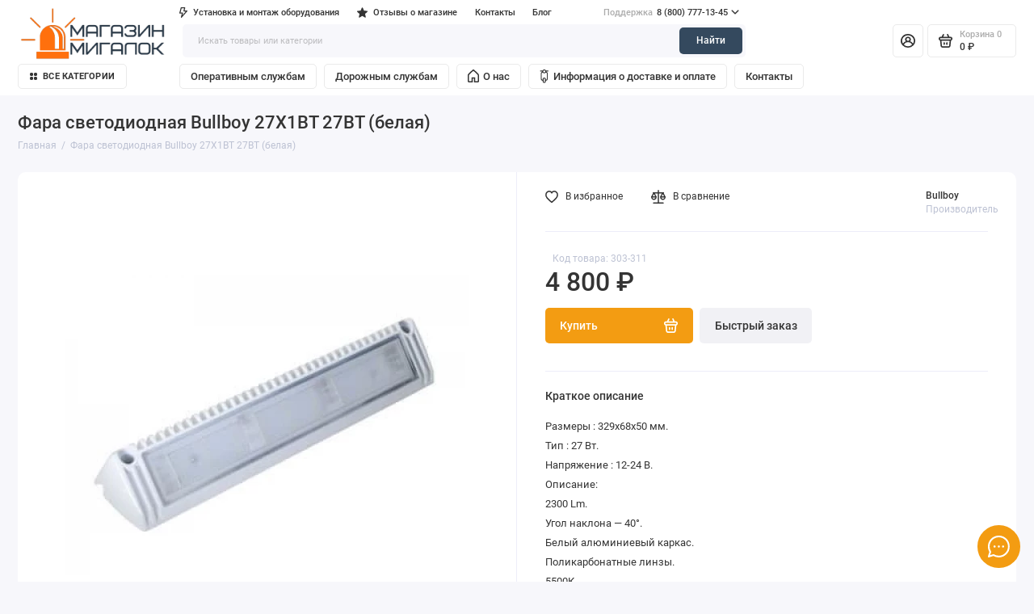

--- FILE ---
content_type: text/html; charset=utf-8
request_url: https://magazin-migalok.ru/catalog/fary-rabochego-sveta/fara-svetodiodnaya-bullboy-27h1vt-27vt-belaya-303-311
body_size: 20723
content:
<!doctype html>
<html dir="ltr" lang="ru">
  <head>
    <meta charset="utf-8">
	<meta name="viewport" content="width=device-width, initial-scale=1, maximum-scale=5, shrink-to-fit=no">
	<meta name="format-detection" content="telephone=no">
    <base href="https://magazin-migalok.ru/">
    <title>Фара светодиодная Bullboy 27Х1ВТ 27ВТ (белая) - купить в Москве по низкой цене</title>
    <meta name="theme-color" content="#34495e">
    <meta http-equiv="X-UA-Compatible" content="IE=Edge">
 
 
 
 
 
	<link rel="icon" type="image/png" href="https://magazin-migalok.ru/image/catalog/favicon2.png" sizes="32x32">
 
	<link rel="icon" type="image/png" href="https://magazin-migalok.ru/image/catalog/favicon1.png" sizes="16x16">
 
 
	<link rel="apple-touch-icon" sizes="180x180" href="https://magazin-migalok.ru/image/catalog/favicon3.png">
 
 
	<meta property="og:title" content="Фара светодиодная Bullboy 27Х1ВТ 27ВТ (белая) - купить в Москве по низкой цене ">
	<meta property="og:type" content="website">
	<meta property="og:url" content="https://magazin-migalok.ru/catalog/fary-rabochego-sveta/fara-svetodiodnaya-bullboy-27h1vt-27vt-belaya-303-311">
 
	<meta property="og:image" content="https://magazin-migalok.ru/image/cachewebp/catalog/products/i/pd/pm/92c1320ee35dd4e6f7ea30d3e8005261-500x500.webp">
 
	<meta property="og:site_name" content="Магазин Мигалок">
 
	<link rel="preload" href="catalog/view/theme/prostore/fonts/Roboto-Regular.woff2" as="font" type="font/woff2" crossorigin>
	<link rel="preload" href="catalog/view/theme/prostore/fonts/Roboto-Medium.woff2" as="font" type="font/woff2" crossorigin>
	<link rel="preload" href="catalog/view/theme/prostore/fonts/Roboto-Bold.woff2" as="font" type="font/woff2" crossorigin>
 
 
	<link rel="stylesheet" href="catalog/view/theme/prostore/css/fontawesome/svg-with-js.min.css?v1.2.0">
	<link rel="stylesheet" href="catalog/view/theme/prostore/css/bootstrap/3.3.5/bootstrap.min.css?v1.2.0">
	<link rel="stylesheet" href="catalog/view/theme/prostore/css/app.min.css?v1.2.0">
 
<style>
:root {
--theme-primary-color: #f39c12;--theme-secondary-color: #34495e;
--base-font-family: "Roboto", Arial, Helvetica, sans-serif;
}
@media (max-width: 767px) {:root {font-size: 9px; --theme-size: 9px; }}
body {font: 400 1.6rem/1.5 "Roboto", Arial, Helvetica, sans-serif;}
input:not([class]),textarea:not([class]),select:not([class]),select.form-control,.ui-input, .ui-range__input, .ui-textarea,.form-control:not(select),.ui-select,.ui-select select,.personal__order-table-info{
font-family: "Roboto", Arial, Helvetica, sans-serif;}
@media (min-width: 768px) {.personal__order-table {font-family: "Roboto", Arial, Helvetica, sans-serif;}}
@media (max-width: 767px) {.personal__order-table {font-family: "Roboto", Arial, Helvetica, sans-serif;}}
 
/* f39c12 34495e    */
@media (max-width: 1199px) {.products__item {height: auto!important;}.products__item-discount,.products__item-action {position: relative;opacity: 1;visibility: visible;transform: translate(0, 0);}}
	
.ui-btn.js-btn-preview {display: none;} 
.header__logo img, .header__logo svg {
    display: block;
    max-height: 100px;
    max-width: 180px;
  	padding-bottom: 20px;
  	padding-top: 5px;
}
.products__item-status {
    display: none;
    margin: 0 1.5rem 1rem 0;
    font-size: 1.5rem;
    line-height: 1.2;
    font-weight: 400;
    float: left;
    position: relative;
    padding: 0 0 0 1.3rem;
}
.sku__availability {
    display: none;
    font-size: 1.4rem;
    line-height: 2.6rem;
    font-weight: 500;
    letter-spacing: 0.01em;
    padding: 0 0 0 1.3rem;
    color: #343434;
    margin: 0 0 0.7rem;
    float: left;
    position: relative;
    background: transparent;
}
.ui-check__input:checked ~ .ui-check__option {
    box-shadow: 0 0 0 2px #34495e;
    color: #343434;
}
.ui-display {
    display: -ms-flexbox;
    display: none;
    -ms-flex-align: center;
    align-items: center;
    margin: 0 0 2rem;
}
.ui-wysiwyg p {
    margin: 0 0 1rem;
}
.ui-wysiwyg ul:not([class]) > li {
    padding: 0 0 0 4rem;
    margin: 0 0 0 0rem;
    position: relative;
}
a:not([class]), .ui-link, .article__body a:not([class]), .contacts__data-address a, .contacts__data-address .details__txt-readmore + a, .contacts__data-address .details__comments-item-readmore + a, .contacts__shops-item-title a, .contacts__shops-item-title .details__txt-readmore + a, .contacts__shops-item-title .details__comments-item-readmore + a, .contacts__info-item-address a, .contacts__info-item-address .details__txt-readmore + a, .contacts__info-item-address .details__comments-item-readmore + a, .details__comments-item-answer-body a, .details__comments-item-answer-body .details__txt-readmore + a, .details__comments-item-answer-body .details__comments-item-readmore + a, .details__comments-item-readmore + .ui-link, .details__comments-item-readmore + .reviews__item-details-btn, .reviews__item-body .details__comments-item-readmore + a, .details__comments-item-readmore + .reviews__item-link, .reviews__answer-body .details__comments-item-readmore + a, .seo__desc .details__comments-item-readmore + a, .details__comments-item-readmore + .seo__readmore-link, .details__txt .details__comments-item-readmore + a, .details__txt-readmore + .ui-link, .details__txt-readmore + .reviews__item-details-btn, .reviews__item-body .details__txt-readmore + a, .details__txt-readmore + .reviews__item-link, .reviews__answer-body .details__txt-readmore + a, .seo__desc .details__txt-readmore + a, .details__txt-readmore + .seo__readmore-link, .details__txt .details__txt-readmore + a, .details__txt a, .seo__readmore-link, .seo__desc a, .reviews__answer-body a, .reviews__item-link, .reviews__item-body a, .reviews__item-details-btn, .ui-wysiwyg a:not([class]), .ui-check__btn-text a:hover {
    text-decoration: none;
    transition: opacity 0.25s, color 0.25s;
    color: #ff700d;
}
.products__item-buttons {
    position: absolute;
    top: 1.5rem;
    right: 1.5rem;
    z-index: 100;
    display: -ms-flexbox;
    display: flex;
    -ms-flex-align: center;
    align-items: center;
    will-change: transform;
    display: none;
}
.header__action {
    border-color: rgba(52, 52, 52, 0.1);
    display: none;
}
.cart__delivery {
    background: #FFFFFF;
    border-radius: 5px;
    padding: 0 2rem;
    margin: 0 0 1rem;
    display: -ms-flexbox;
    display: none;
    -ms-flex-direction: column;
    flex-direction: column;
    -ms-flex-pack: center;
    justify-content: center;
    -ms-flex-order: 3;
    order: 3;
} 
	
</style>

 
		<link href="https://magazin-migalok.ru/catalog/fary-rabochego-sveta/fara-svetodiodnaya-bullboy-27h1vt-27vt-belaya-303-311" rel="canonical">
	 

 
    <!--<script src="catalog/view/javascript/prostore/plugins.min.js?v1.2.0"></script>-->
	<script src="catalog/view/javascript/prostore/plugins/jquery.min.js?v1.2.0"></script>
	<script src="catalog/view/javascript/prostore/plugins/jquery.fancybox.min.js?v1.2.0"></script>
	<script src="catalog/view/javascript/prostore/plugins/swiper.min.js?v1.2.0"></script>
	<script src="catalog/view/javascript/prostore/plugins/readmore.min.js?v1.2.0"></script>
	<script src="catalog/view/javascript/prostore/plugins/jquery.countdown.min.js?v1.2.0"></script>
	<script src="catalog/view/javascript/prostore/plugins/css-vars-ponyfill.min.js?v1.2.0"></script>
	<script src="catalog/view/javascript/prostore/plugins/sticky-kit.min.js?v1.2.0"></script>
	<script src="catalog/view/javascript/prostore/plugins/priority-nav.min.js?v1.2.0"></script>
	<script src="catalog/view/javascript/prostore/plugins/matchMedia.min.js?v1.2.0"></script>
	
	<script defer src="catalog/view/javascript/prostore/fontawesome/js/all.min.js?v1.2.0"></script> 
	<script src="catalog/view/javascript/prostore/bootstrap/3.3.5/bootstrap.min.js?v1.2.0"></script>
	<script src="catalog/view/javascript/prostore/app.min.js?v1.2.0"></script>
 
 

 


 
<!-- Google tag (gtag.js) -->
<script async src="https://www.googletagmanager.com/gtag/js?id=G-FNE0MPDGJH"></script>
<script>
  window.dataLayer = window.dataLayer || [];
  function gtag(){dataLayer.push(arguments);}
  gtag('js', new Date());

  gtag('config', 'G-FNE0MPDGJH');
</script> 
 
 
 

 


           
          <!-- Yandex.Metrica counters -->
                    <script type="text/javascript">
            window.dataLayer = window.dataLayer || [];
          </script>
          <script type="text/javascript">
            (function(m,e,t,r,i,k,a){m[i]=m[i]||function(){(m[i].a=m[i].a||[]).push(arguments)};
            m[i].l=1*new Date();k=e.createElement(t),a=e.getElementsByTagName(t)[0],k.async=1,k.src=r,a.parentNode.insertBefore(k,a)})
            (window, document, "script", "https://mc.yandex.ru/metrika/tag.js", "ym");

                        ym(95080320, "init", {
              clickmap:true,
              trackLinks:true,
              accurateTrackBounce:true,
              webvisor:true,
              ecommerce:"dataLayer",
              params: { __ym: {"ymCmsPlugin": { "cms": "opencart", "cmsVersion":"3.0", "pluginVersion":"1.1.8"}}}
            });
                      </script>
          <noscript>
            <div>
                            <img src="https://mc.yandex.ru/watch/95080320" style="position:absolute; left:-9999px;" alt="" />
                          </div>
          </noscript>
                    <!-- /Yandex.Metrica counters -->
                  
</head>
  <body class="is-page-default is-page-sticky page-homepage bootstrap-3 is-page-header-fixed is-header-v7  is-chat-right-widget">
  <!-- Google Tag Manager (noscript) -->
<noscript><iframe src="https://www.googletagmanager.com/ns.html?id=GTM-PQM7SQ8B"
height="0" width="0" style="display:none;visibility:hidden"></iframe></noscript>
<!-- End Google Tag Manager (noscript) -->
    <div class="app app--v7 is-footer-v4" id="app">
		<!-- Header V7 :: Start-->
		<header class="header header--v7">
			<div class="container-fluid">
				<div class="header__mobile header__mobile-fixed">
										<div class="header__nav">
						<button class="header__nav-btn js-nav-trigger" aria-label="Меню">
							<svg class="icon-toggle"><use xlink:href="catalog/view/theme/prostore/sprites/sprite.svg#icon-toggle"></use>
							</svg>
						</button>
						<div class="header__nav-offcanvas">
							<div class="header__nav-head">
								<button class="header__nav-close js-nav-trigger">
									<svg class="icon-close"><use xlink:href="catalog/view/theme/prostore/sprites/sprite.svg#icon-close"></use>
									</svg>
								</button>
								<span class="header__nav-title">Меню</span>
							</div>
							<div class="header__nav-body">
								<div class="header__nav-group header__nav-group--acc_action_cart">
																		<div class="header__nav-acc">
										<a class="header__nav-acc-btn" href="#signin" data-fancybox>
											<svg class="icon-acc"><use xlink:href="catalog/view/theme/prostore/sprites/sprite.svg#icon-acc"></use>
											</svg>
										</a>
									</div>
																		<div class="header__nav-action">
										<a class="header__nav-action-btn" href="https://magazin-migalok.ru/compare-products">
											<svg class="icon-compare"><use xlink:href="catalog/view/theme/prostore/sprites/sprite.svg#icon-compare"></use>
											</svg>
											<mark class="header__nav-action-counter js-compare-total"></mark>
										</a>
										<span class="header__nav-action-line"></span>
										<a class="header__nav-action-btn" href="https://magazin-migalok.ru/wishlist">
											<svg class="icon-favorites"><use xlink:href="catalog/view/theme/prostore/sprites/sprite.svg#icon-favorites"></use>
											</svg>
											<mark class="header__nav-action-counter js-wishlist-total"></mark>
										</a>
									</div>
									<div class="header__nav-cart">
										<a class="header__nav-cart-btn" href="https://magazin-migalok.ru/cart">
											<svg class="icon-cart"><use xlink:href="catalog/view/theme/prostore/sprites/sprite.svg#icon-cart"></use>
											</svg>
											<span class="header__nav-cart-total js-cart-total"><mark><span class="cart-total-text">Корзина</span> <span class="cart-total-counter">0</span></mark><span class="cart-total-text">0 ₽</span> </span>
										</a>
									</div>
								</div>
								<ul class="header__catalog-menu"></ul>
																<div class="header__nav-support">
									<strong class="header__nav-support-title">Поддержка</strong>
									<ul class="header__nav-support-phones">
																				<li>
											<a class="header__nav-support-link" href="tel:88007771345">8 (800) 777-13-45 <svg class="icon-call"><use xlink:href="catalog/view/theme/prostore/sprites/sprite.svg#icon-call"></use>
												</svg>
											</a>
										</li>
																			</ul>
									<p class="header__nav-support-worktime">Будни, с 9.00 до 18.00</p>
								</div>
																																<div class="header__nav-social">
									<strong class="header__nav-social-title">Поддержка в мессенджере</strong>
									<ul class="header__nav-social-menu">
																				<li>
											<a class="header__nav-social-link" href="mailto:info@magazin-migalok.ru">
												<svg class="icon-social-email"><use xlink:href="catalog/view/theme/prostore/sprites/sprite.svg#icon-social-email"></use>
												</svg>
											</a>
										</li>
																			</ul>
								</div>
																								<div class="header__nav-group header__nav-group--currency_language"></div>
							</div>
						</div>
					</div>
										
					<a class="header__logo" href="https://magazin-migalok.ru">
												<img src="https://magazin-migalok.ru/image/catalog/logotip-magazin-migalok.png" title="Магазин Мигалок" alt="Магазин Мигалок">
											</a>
					
																									<div class="header__call">
								<button class="header__call-btn js-call-trigger" aria-label="Поддержка">
									<svg class="icon-call"><use xlink:href="catalog/view/theme/prostore/sprites/sprite.svg#icon-call"></use>
									</svg>
								</button>
								<div class="header__call-offcanvas">
									<div class="header__call-offcanvas-in">
										<ul class="header__call-menu">
																						<li>
												<a class="header__call-link" href="tel:88007771345">8 (800) 777-13-45 <svg class="icon-call"><use xlink:href="catalog/view/theme/prostore/sprites/sprite.svg#icon-call"></use>
													</svg>
												</a>
											</li>
																																	<li>
												<button class="header__call-link js-call-trigger">Закрыть</button>
											</li>
										</ul>
									</div>
								</div>
							</div>
																									<div class="header__catalog">
							<div class="header__catalog-offcanvas">
								<div class="header__catalog-head">
									<button class="header__catalog-close js-catalog-trigger">
										<svg class="icon-close"><use xlink:href="catalog/view/theme/prostore/sprites/sprite.svg#icon-close"></use>
										</svg>
									</button>
									<span class="header__catalog-title">Каталог </span>
								</div>
								<div class="header__catalog-body">
									<ul class="header__catalog-menu"></ul>
								</div>
							</div>
						</div>
												<div class="header__search">
							<div class="header__search-offcanvas">
								<div class="header__search-head">
									<button class="header__search-close js-search-trigger">
										<svg class="icon-close"><use xlink:href="catalog/view/theme/prostore/sprites/sprite.svg#icon-close"></use>
										</svg>
									</button>
									<span class="header__search-title">Поиск</span>
								</div>
								<div class="header__search-body">
									<div class="header__search-control">
										<input class="header__search-input js-search-input" type="search" name="search" value="" placeholder="Искать товары или категории">

										<button type="button" class="header__search-append js-search-btn">
											<svg class="icon-search"><use xlink:href="catalog/view/theme/prostore/sprites/sprite.svg#icon-search"></use>
											</svg>
										</button>
									</div>
									<div class="header__search-autocomplete"></div>
								</div>
							</div>
						</div>
									</div>
				
				<div class="header__desktop">
	<div class="header__row header__row--01">
		<div class="header__group header__group--info_call">
						<div class="header__info">
				<ul class="header__info-menu">
				   

					   
						    <li><a class="header__info-link" href="https://magazin-migalok.ru/ustanovka-oborudovaniya" >
                   <svg width="10" height="13" viewBox="0 0 10 13" fill="none" xmlns="http://www.w3.org/2000/svg">
<path d="M9.9488 4.28956C9.90205 4.17825 9.82613 4.08272 9.72965 4.01381C9.63316 3.94489 9.51997 3.90534 9.4029 3.89964H6.52905L7.32594 0.819225C7.35132 0.722832 7.3549 0.621676 7.3364 0.523618C7.3179 0.42556 7.27782 0.33324 7.21927 0.253833C7.16082 0.175188 7.08575 0.111455 6.99982 0.0675206C6.91389 0.0235867 6.81939 0.000619696 6.72357 0.000381139H2.33122C2.18956 -0.0046445 2.05043 0.0401534 1.93649 0.127479C1.82255 0.214804 1.74052 0.339511 1.70375 0.481289L0.0221054 6.98005C-0.00327471 7.07644 -0.00685369 7.1776 0.0116467 7.27565C0.0301471 7.37371 0.0702284 7.46603 0.128776 7.54544C0.187876 7.62496 0.263951 7.68922 0.351042 7.73319C0.438133 7.77716 0.533873 7.79965 0.630759 7.79889H3.0591L1.92336 12.1791C1.88615 12.3203 1.89608 12.4704 1.95154 12.6051C2.007 12.7398 2.10474 12.8511 2.22892 12.921C2.3531 12.991 2.49645 13.0154 2.63574 12.9905C2.77503 12.9655 2.9021 12.8925 2.99635 12.7834L9.83585 4.98493C9.91729 4.89257 9.97127 4.77783 9.9913 4.65449C10.0113 4.53114 9.99658 4.40443 9.9488 4.28956V4.28956ZM3.8058 9.93048L4.4772 7.33098C4.50258 7.23459 4.50616 7.13343 4.48766 7.03537C4.46915 6.93732 4.42907 6.845 4.37052 6.76559C4.31207 6.68694 4.237 6.62321 4.15107 6.57928C4.06515 6.53534 3.97064 6.51238 3.87482 6.51214H1.4653L2.80811 1.30013H5.90157L5.10467 4.38054C5.07909 4.47871 5.0761 4.58173 5.09595 4.68131C5.11581 4.78089 5.15794 4.87425 5.21897 4.9539C5.28001 5.03355 5.35823 5.09725 5.44736 5.13988C5.53649 5.18252 5.63403 5.2029 5.73215 5.19939H7.97225L3.8058 9.93048Z" fill="currentColor"/>
</svg>

                Установка и монтаж оборудования
        </a>
    </li>
    <li><a class="header__info-link" href="https://magazin-migalok.ru/store-reviews" >
                   <svg width="14" height="14" viewBox="0 0 14 14" fill="none" xmlns="http://www.w3.org/2000/svg">
<g clip-path="url(#clip0_360:1062)">
<path d="M13.9634 5.36979C13.8712 5.08631 13.6198 4.8856 13.3235 4.8588L9.28208 4.49189L7.68491 0.752571C7.56698 0.477847 7.29867 0.300537 7.00002 0.300537C6.70137 0.300537 6.43295 0.477847 6.31577 0.752571L4.71859 4.49189L0.676564 4.8588C0.380264 4.88614 0.129359 5.08684 0.0366454 5.36979C-0.0555345 5.65327 0.0295957 5.96421 0.25369 6.16074L3.30866 8.83951L2.4079 12.8068C2.342 13.0985 2.45522 13.4001 2.69726 13.5751C2.82736 13.6696 2.98021 13.7168 3.13359 13.7168C3.2654 13.7168 3.39731 13.6818 3.51513 13.6113L7.00002 11.5276L10.4843 13.6113C10.7399 13.764 11.0613 13.75 11.3028 13.5751C11.5448 13.4001 11.658 13.0985 11.5921 12.8068L10.6914 8.83951L13.7463 6.16074C13.9703 5.96421 14.0556 5.65391 13.9634 5.36979Z" fill="#343434"/>
</g>
<defs>
<clipPath id="clip0_360:1062">
<rect width="14" height="14" fill="white"/>
</clipPath>
</defs>
</svg>

                Отзывы о магазине
        </a>
    </li>
    <li><a class="header__info-link" href="https://magazin-migalok.ru/contact-us" >
                Контакты
        </a>
    </li>
    <li><a class="header__info-link" href="https://magazin-migalok.ru/shopblog" >
                Блог
        </a>
    </li>

					                    
 
				   
				</ul>
			</div>
									<div class="header__call">
				<button class="header__call-btn">
					<mark>Поддержка</mark> 8 (800) 777-13-45 <svg class="icon-arrow-down"><use xlink:href="catalog/view/theme/prostore/sprites/sprite.svg#icon-arrow-down"></use>
					</svg>
				</button>
				<div class="header__call-offcanvas">
					<ul class="header__call-menu">
												<li>
							<a class="header__call-link" href="tel:88007771345"> 8 (800) 777-13-45</a>
						</li>
																	</ul>
					<div class="fancybox-is-hidden popup" id="callback"><span class="popup__title">Заказать обратный звонок</span>
<div class="popup__form">
	<form class="data-callback">
		<div class="ui-field">
			<label class="ui-label required">Ваше имя:</label>
			<input class="ui-input" type="text" value="" name="name">
		</div>
		<div class="ui-field">
			<label class="ui-label required">Ваш телефон:</label>
			<input class="ui-input" type="tel" value="" name="phone">
		</div>
		<div class="ui-field">
			<label class="ui-label">Комментарий: </label>
			<textarea class="ui-textarea" name="comment" cols="30" rows="10"></textarea>
		</div>
		
		
		<button type="button" class="ui-btn ui-btn--60 ui-btn--primary ui-btn--fullwidth contact-send">Отправить</button>
		
		 
	</form>
</div>
</div>
				</div>
			</div>
					</div>
			</div>
	<div class="header__row header__row--02 header-fixed" data-fixed-height="80">
		<a class="header__logo" href="https://magazin-migalok.ru">
						<img src="https://magazin-migalok.ru/image/catalog/logotip-magazin-migalok.png" title="Магазин Мигалок" alt="Магазин Мигалок">
					</a>
				<div class="header__catalog--clone"></div>
				<div class="header__search">
			<div class="header__search-control">
				<input class="header__search-input js-search-input" type="search" name="search" value="" placeholder="Искать товары или категории">

				<button type="button" class="header__search-btn js-search-btn">Найти</button>
			</div>
			<div class="header__search-autocomplete"></div>
		</div>
		<div class="header__group header__group--acc_action_cart">
			<div class="header__acc">
								<a class="header__acc-btn" href="#signin" data-fancybox aria-label="Личный кабинет">
					<svg class="icon-acc"><use xlink:href="catalog/view/theme/prostore/sprites/sprite.svg#icon-acc"></use>
					</svg>
				</a>
							</div>
			<div class="header__action">
				<a class="header__action-btn" href="https://magazin-migalok.ru/compare-products" aria-label="Сравнение">
					<svg class="icon-compare"><use xlink:href="catalog/view/theme/prostore/sprites/sprite.svg#icon-compare"></use>
					</svg>
					<mark class="header__action-counter js-compare-total"></mark>
				</a>
				<span class="header__action-line"></span>
				<a class="header__action-btn" href="https://magazin-migalok.ru/wishlist" aria-label="Избранное">
					<svg class="icon-favorites"><use xlink:href="catalog/view/theme/prostore/sprites/sprite.svg#icon-favorites"></use>
					</svg>
					<mark class="header__action-counter js-wishlist-total"></mark>
				</a>
			</div>
			<div class="header__cart" id="cart">
	<a class="header__cart-btn js-cart-call" href="https://magazin-migalok.ru/cart">
		<svg class="icon-cart"><use xlink:href="catalog/view/theme/prostore/sprites/sprite.svg#icon-cart"></use>
		</svg>
		<span class="header__cart-total js-cart-total">
			<span id="cart-total">
				<mark><span class="cart-total-text">Корзина</span> <span class="cart-total-counter">0</span></mark><span class="cart-total-text">0 ₽</span>
			</span>
		</span>
	</a>
	<div class="header__cart-overlay"></div>
	<div class="header__cart-load">
	<div class="header__cart-offcanvas">
		<div class="header__cart-scrollbar ">
			<button class="header__cart-close">
				<svg class="icon-close-cart"><use xlink:href="catalog/view/theme/prostore/sprites/sprite.svg#icon-close-cart"></use>
				</svg>
			</button>
			<div class="header__cart-head">
				<span class="header__cart-title">Корзина</span>
							</div>
			<div class="header__cart-body">
												Ваша корзина пуста!
							</div>
		</div>
					</div>
	</div>
</div>
		</div>
	</div>
	<div class="header__row header__row--03">
		<!-- MAIN NAV  -->
				<!-- MAIN NAV Vertical  -->
		<div class="header__catalog header__catalog--fullwidth">
			<button class="header__catalog-btn" >
				<svg class="icon-catalog"><use xlink:href="catalog/view/theme/prostore/sprites/sprite.svg#icon-catalog"></use>
				</svg> Все категории 			</button>
			<div class="header__catalog-offcanvas">
				<div class="header__catalog-aside">
					<ul class="header__catalog-menu">
												 
							 
	 
    	 <li>
		 <a class="header__catalog-link" href="https://magazin-migalok.ru/catalog/probleskovye-mayachki" data-catalog-target="drop_category_190">
						 <span class="header__catalog-link-text">Проблесковые маячки</span>
			 <span class="header__catalog-link-arrow">
				 <svg class="icon-arrow-right"><use xlink:href="catalog/view/theme/prostore/sprites/sprite.svg#icon-arrow-right"></use>
				 </svg>
			 </span>
		 </a>
		 <div class="header__catalog-dropdown" data-catalog-dropdown="drop_category_190">
			 <ul class="header__catalog-menu">
				 				 				 <li>
					 <a class="header__catalog-link" href="https://magazin-migalok.ru/index.php?route=product/category&amp;path=190_221">
						 <span class="header__catalog-link-text">Галогеновые Маяки</span>
					 </a>
				 </li>
				 				 				 				 <li>
					 <a class="header__catalog-link" href="https://magazin-migalok.ru/index.php?route=product/category&amp;path=190_222">
						 <span class="header__catalog-link-text">Маяк светодоидный</span>
					 </a>
				 </li>
				 				 			 </ul>
		 </div>
	 </li>									
     
 
	 
    		<li>
			<a class="header__catalog-link" href="https://magazin-migalok.ru/catalog/migalki-sgu" data-catalog-target>
								<span class="header__catalog-link-text">Мигалки спецсигналы СГУ</span>
			</a>
		</li>
     
 
	 
    		<li>
			<a class="header__catalog-link" href="https://magazin-migalok.ru/catalog/svetovye-paneli" data-catalog-target>
								<span class="header__catalog-link-text">Световые панели</span>
			</a>
		</li>
     
 
	 
    		<li>
			<a class="header__catalog-link" href="https://magazin-migalok.ru/catalog/strob-vspyshki" data-catalog-target>
								<span class="header__catalog-link-text">Строб-вспышки</span>
			</a>
		</li>
     
 
	 
    		<li>
			<a class="header__catalog-link" href="https://magazin-migalok.ru/catalog/signaly-zadnego-hoda" data-catalog-target>
								<span class="header__catalog-link-text">Сигналы заднего хода</span>
			</a>
		</li>
     
 
	 
    		<li>
			<a class="header__catalog-link" href="https://magazin-migalok.ru/catalog/sherif-balki" data-catalog-target>
								<span class="header__catalog-link-text">Шериф-балки</span>
			</a>
		</li>
     
 
	 
    		<li>
			<a class="header__catalog-link" href="https://magazin-migalok.ru/catalog/signalnye-ustanovki" data-catalog-target>
								<span class="header__catalog-link-text">Подкапотное СГУ</span>
			</a>
		</li>
     

																													</ul>
				</div>
				<div class="header__catalog-main">
																															</div>                                       
			</div>                             
		</div>
		<!-- MAIN NAV Vertical  -->
				<!-- MAIN NAV Horizontal  -->
		<div class="header__tags">
			<ul class="header__tags-menu">
			   

				   
					<li>
	<a class="header__tags-btn" >
									Оперативным службам
			</a>
	<div class="header__tags-offcanvas">
		<ul class="header__tags-submenu">
			 
			<li>
				<a class="header__tags-link" href="https://magazin-migalok.ru/catalog/probleskovye-mayachki" >
					<span class="header__tags-link-text">Проблесковые маячки</span>
				</a>
			</li>
			 
			<li>
				<a class="header__tags-link" href="https://magazin-migalok.ru/catalog/svetovye-paneli" >
					<span class="header__tags-link-text">Световые панели</span>
				</a>
			</li>
			 
			<li>
				<a class="header__tags-link" href="https://magazin-migalok.ru/catalog/migalki-sgu" >
					<span class="header__tags-link-text">Мигалки спецсигналы СГУ</span>
				</a>
			</li>
			 
			<li>
				<a class="header__tags-link" href="https://magazin-migalok.ru/index.php?route=product/category&amp;path=223" >
					<span class="header__tags-link-text">Световозвращающая плёнка</span>
				</a>
			</li>
			 
			<li>
				<a class="header__tags-link" href="https://magazin-migalok.ru/catalog/signalnye-ustanovki" >
					<span class="header__tags-link-text">Подкапотное СГУ</span>
				</a>
			</li>
					</ul>
	</div>
</li>

				  
			   

				   
					<li>
	<a class="header__tags-btn" >
									Дорожным службам
			</a>
	<div class="header__tags-offcanvas">
		<ul class="header__tags-submenu">
			 
			<li>
				<a class="header__tags-link" href="https://magazin-migalok.ru/catalog/strob-vspyshki" >
					<span class="header__tags-link-text">Строб-вспышки</span>
				</a>
			</li>
			 
			<li>
				<a class="header__tags-link" href="https://magazin-migalok.ru/catalog/probleskovye-mayachki" >
					<span class="header__tags-link-text">Проблесковые маячки</span>
				</a>
			</li>
			 
			<li>
				<a class="header__tags-link" href="https://magazin-migalok.ru/catalog/sherif-balki" >
					<span class="header__tags-link-text">Шериф-балки</span>
				</a>
			</li>
			 
			<li>
				<a class="header__tags-link" href="https://magazin-migalok.ru/catalog/svetovye-paneli" >
					<span class="header__tags-link-text">Световые панели</span>
				</a>
			</li>
			 
			<li>
				<a class="header__tags-link" href="https://magazin-migalok.ru/catalog/signaly-zadnego-hoda" >
					<span class="header__tags-link-text">Сигналы заднего хода</span>
				</a>
			</li>
					</ul>
	</div>
</li>

				  
			   

				   
					<li>
	<a class="header__tags-btn" href="https://magazin-migalok.ru/about_us">
									<svg width="14" height="16" viewBox="0 0 14 16" fill="none" xmlns="http://www.w3.org/2000/svg">
<path d="M13.1753 5.25144L8.10157 0.438118C7.48623 -0.145608 6.51476 -0.14647 5.8985 0.438118L0.82469 5.25144C0.348069 5.70357 0 6.51714 0 7.18213V14.4021C0 15.2845 0.699747 16 1.55568 16H6.23465V11.2323H7.78194V16H12.4418C13.3015 16 14 15.2863 14 14.4021V7.18213C14 6.51699 13.653 5.70447 13.1753 5.25144ZM12.4419 14.4H9.33755V9.63234H4.67911V14.4C2.59675 14.4006 1.55557 14.4013 1.55557 14.4021V7.18213C1.55557 6.96489 1.72131 6.57744 1.87932 6.42755L6.95313 1.61427C6.97322 1.59522 7.02692 1.59526 7.04694 1.61427L12.1207 6.42755C12.2795 6.57815 12.4445 6.9644 12.4445 7.18213C12.4442 11.9941 12.4434 14.4 12.4419 14.4Z" fill="currentColor"/>
</svg>

							О нас
			</a>
	<div class="header__tags-offcanvas">
		<ul class="header__tags-submenu">
			 
			<li>
				<a class="header__tags-link" href="https://magazin-migalok.ru/our-banking-details" >
					<span class="header__tags-link-text">Наши реквизиты</span>
				</a>
			</li>
			 
			<li>
				<a class="header__tags-link" href="https://magazin-migalok.ru/cooperation" >
					<span class="header__tags-link-text">Сотрудничество</span>
				</a>
			</li>
			 
			<li>
				<a class="header__tags-link" href="https://magazin-migalok.ru/contact-us" >
					<span class="header__tags-link-text">Контакты</span>
				</a>
			</li>
			 
			<li>
				<a class="header__tags-link" href="https://magazin-migalok.ru/shopblog" >
					<span class="header__tags-link-text">Блог</span>
				</a>
			</li>
					</ul>
	</div>
</li>

				  
			   

				   
					<li>
	<a class="header__tags-btn" href="https://magazin-migalok.ru/delivery-information">
								<svg width="12" height="19" viewBox="0 0 12 19" fill="none" xmlns="http://www.w3.org/2000/svg">
<path d="M10.8461 1.47201H8.11491C7.67639 0.600052 6.77371 0 5.73295 0C4.69218 0 3.7895 0.600052 3.35099 1.47201H0.619805C0.277545 1.47201 0 1.74949 0 2.09175C0 2.43407 0.277545 2.71155 0.619805 2.71155H3.06911C3.0715 2.85051 3.0846 2.98684 3.10755 3.11991C1.91968 3.36077 1.02264 4.41307 1.02264 5.67105V12.9534C1.02264 14.3732 2.1653 15.5303 3.57924 15.5553V16.5791C3.57924 17.7068 4.49678 18.6243 5.62452 18.6243H5.84143C6.96917 18.6243 7.88665 17.7068 7.88665 16.5791V15.5553C9.30059 15.5303 10.4433 14.3731 10.4433 12.9534V5.67099C10.4433 4.41301 9.54628 3.36071 8.3584 3.11984C8.38135 2.98678 8.39446 2.85045 8.39684 2.71149H10.8461C11.1884 2.71149 11.466 2.43401 11.466 2.09169C11.4659 1.74943 11.1883 1.47201 10.8461 1.47201ZM5.73295 1.23955C6.51899 1.23955 7.15842 1.87898 7.15842 2.66502C7.15842 3.45107 6.51899 4.0905 5.73295 4.0905C4.9469 4.0905 4.30747 3.45107 4.30747 2.66502C4.30747 1.87898 4.9469 1.23955 5.73295 1.23955ZM6.6471 16.579C6.6471 17.0233 6.28565 17.3848 5.84137 17.3848H5.62446C5.18018 17.3848 4.81873 17.0233 4.81873 16.579V13.2942C4.81873 12.8499 5.18018 12.4885 5.62446 12.4885H5.84137C6.28565 12.4885 6.6471 12.8499 6.6471 13.2942V16.579ZM7.84012 4.30741C8.59199 4.30741 9.20364 4.91906 9.20364 5.67093V12.9533C9.20364 13.6895 8.61701 14.2909 7.88659 14.3156V13.2942C7.88659 12.1665 6.96911 11.2489 5.84137 11.2489H5.62446C4.49672 11.2489 3.57918 12.1665 3.57918 13.2942V14.3156C2.84888 14.291 2.26219 13.6896 2.26219 12.9533V5.67099C2.26219 4.91912 2.87384 4.30747 3.62565 4.30747H3.63643C4.12474 4.92941 4.88275 5.33011 5.73295 5.33011C6.58314 5.33011 7.34109 4.92941 7.82946 4.30747H7.84012V4.30741Z" fill="currentColor"/>
</svg>

					Информация о доставке и оплате
	</a>
</li>
<li>
	<a class="header__tags-btn" href="https://magazin-migalok.ru/contact-us">
							Контакты
	</a>
</li>

				  
			  			</ul>
		</div>
		<!-- MAIN NAV Horizontal  -->
		
		<!-- MAIN NAV  -->
	</div>
</div>
				
								<div class="header__sticky">
										<a class="header__sticky-btn" href="https://magazin-migalok.ru">
						<span class="header__sticky-icon">
							<svg class="icon-nav-home"><use xlink:href="catalog/view/theme/prostore/sprites/sprite.svg#icon-catalog-home"></use>
							</svg>
						</span>
						<span class="header__sticky-text">Главная</span>
					</a>
															<a class="header__sticky-btn js-catalog-trigger" href="#">
						<span class="header__sticky-icon">
							<svg class="icon-nav-catalog"><use xlink:href="catalog/view/theme/prostore/sprites/sprite.svg#icon-nav-catalog"></use>
							</svg>
						</span>
						<span class="header__sticky-text">Каталог</span>
					</a>
															<a class="header__sticky-btn js-search-trigger" href="#">
						<span class="header__sticky-icon">
							<svg class="icon-nav-search"><use xlink:href="catalog/view/theme/prostore/sprites/sprite.svg#icon-nav-search"></use>
							</svg>
						</span>
						<span class="header__sticky-text">Поиск</span>
					</a>
															<a class="header__sticky-btn js-cart-trigger" href="https://magazin-migalok.ru/cart">
						<span class="header__sticky-icon">
							<svg class="icon-nav-cart"><use xlink:href="catalog/view/theme/prostore/sprites/sprite.svg#icon-nav-cart"></use>
							</svg>
						</span>
						<span class="header__sticky-text">Корзина</span>
						<span class="header__sticky-counter js-cart-total"><mark><span class="cart-total-text">Корзина</span> <span class="cart-total-counter">0</span></mark><span class="cart-total-text">0 ₽</span></span>
					</a>
																														<a class="header__sticky-btn" href="#signin" data-fancybox>
						<span class="header__sticky-icon">
							<svg class="icon-nav-acc"><use xlink:href="catalog/view/theme/prostore/sprites/sprite.svg#icon-nav-acc"></use>
							</svg>
						</span>
						<span class="header__sticky-text">Войти</span>
					</a>
														</div>
							</div>

				  
						<!-- Chat :: Start-->
			<div class="chat chat--right js-chat">
																<button class="chat__toggle js-chat-toggle" aria-label="Написать в чат">
					<svg class="icon-chat"><use xlink:href="catalog/view/theme/prostore/sprites/sprite.svg#icon-chat"></use>
					</svg>
					<svg class="icon-chat-close"><use xlink:href="catalog/view/theme/prostore/sprites/sprite.svg#icon-chat-close"></use>
					</svg>
				</button>
				<div class="chat__offcanvas js-chat-offcanvas">
					<ul class="chat__menu">
												<li>
							<a class="chat__link" href="mailto:info@magazin-migalok.ru" target="_blank" rel="nofollow">
								<span class="chat__link-icon">
									<svg class="icon-chat-whatsapp"><use xlink:href="catalog/view/theme/prostore/sprites/sprite.svg#icon-chat-email"></use>
									</svg>
								</span>
								<span class="chat__link-text">Email</span>
							</a>
						</li>
											</ul>
				</div>
			</div><!-- Chat :: End-->
			 
			
									<a href="#" class="scroll-to-top scroll-to-top--left js-stt" aria-label="Наверх">
				<svg class="icon-arrow-toggle"><use xlink:href="catalog/view/theme/prostore/sprites/sprite.svg#icon-arrow-toggle"></use></svg>
			</a>
						
		<!-- Google Tag Manager -->
<script>(function(w,d,s,l,i){w[l]=w[l]||[];w[l].push({'gtm.start':
new Date().getTime(),event:'gtm.js'});var f=d.getElementsByTagName(s)[0],
j=d.createElement(s),dl=l!='dataLayer'?'&l='+l:'';j.async=true;j.src=
'https://www.googletagmanager.com/gtm.js?id='+i+dl;f.parentNode.insertBefore(j,f);
})(window,document,'script','dataLayer','GTM-PQM7SQ8B');</script>
<!-- End Google Tag Manager -->
		</header><!-- Header V7 :: End-->
		<!-- Popups :: Start-->
		<!--noindex-->
		<div class="fancybox-is-hidden popup" id="signin">
			<span class="popup__title">Авторизация</span>
			<div class="popup__form">
				<form action="https://magazin-migalok.ru/login" enctype="multipart/form-data" id="loginform" method="post">
					<label class="ui-label">Электронная почта</label>
					<input class="ui-input" type="email" name="email" placeholder="Электронная почта" required>
					<label class="ui-label">Пароль</label>
					<input class="ui-input" type="password" name="password" placeholder="Пароль" required>
					<div class="popup__link">
						<a class="ui-link ui-link--blue ui-link--underline" href="https://magazin-migalok.ru/forgot-password">Забыли пароль?</a>
					</div>
					<div class="row">
						<div class="col-6">
							<button class="ui-btn ui-btn--60 ui-btn--primary ui-btn--fullwidth" form="loginform" type="submit">Войти</button>
						</div>
						<div class="col-6">
							<a class="ui-btn ui-btn--60 ui-btn--grey ui-btn--fullwidth" href="https://magazin-migalok.ru/create-account">Регистрация</a>
						</div>
					</div>
				</form>
			</div>
		</div>
		
		<!--/noindex-->
		<!-- Popups :: End-->  <!-- Main :: Start-->
<main class="main">
	<!-- Breadcrumbs :: Start-->
	<div class="breadcrumbs">
	  <div class="container-fluid">
		<h1 class="breadcrumbs__title">Фара светодиодная Bullboy 27Х1ВТ 27ВТ (белая)</h1>
		<small class="breadcrumbs__counter"></small>
		<ul class="breadcrumbs__menu">
					 
			<li><a class="breadcrumbs__link" href="https://magazin-migalok.ru"><span>Главная</span></a>
						</li>
								 
			<li>Фара светодиодная Bullboy 27Х1ВТ 27ВТ (белая)</li>
							</ul>
	  </div>
	</div>
	<!-- Breadcrumbs :: End-->
	<div class="container-fluid">
		<div class="row">
		
		<div class="col-xl-12">
			<!-- Sku :: Start-->
			<div class="sku">
								<div class="sku__compact js-sku-compact">
					<div class="container-fluid">
						<div class="sku__compact-wrapper">
							<div class="sku__compact-item">
								<div class="sku__compact-item-image">
									<img src="https://magazin-migalok.ru/image/cachewebp/catalog/products/i/pd/pm/92c1320ee35dd4e6f7ea30d3e8005261-100x100.webp" alt="Фара светодиодная Bullboy 27Х1ВТ 27ВТ (белая)" width="100" height="100" loading="lazy">
								</div>
								<div class="sku__compact-item-desc">
									<span class="sku__compact-item-title">Фара светодиодная Bullboy 27Х1ВТ 27ВТ (белая)</span>
									<span class="sku__compact-item-rating">0 <svg class="icon-star"><use xlink:href="catalog/view/theme/prostore/sprites/sprite.svg#icon-star"></use>
										</svg>
									</span>
																		<span class="sku__compact-item-price">
																				<span data-value='4800.0000' class='autocalc-product-price'>4 800 ₽</span>
																			</span>
																	</div>
								<div class="sku__compact-item-action">
									<div class="ui-add-to-cart ">
																				<button type="button" id="button-cart-additional" data-add-to-cart="Перейти в корзину" class="ui-btn ui-btn--primary" >
											<span>Купить</span>
											<svg class="icon-cart"><use xlink:href="catalog/view/theme/prostore/sprites/sprite.svg#icon-cart"></use></svg>
										</button>
																		</div>	
								</div>
							</div>
							<div class="sku__compact-control">
								<ul class="sku__compact-control-menu">
																		<li>
										<button class="sku__compact-control-btn" data-accordion-btn="description">Описание</button>
									</li>
																																				<li>
										<button class="sku__compact-control-btn" data-accordion-btn="reviews">Отзывы <span class="sku__compact-control-counter">0</span>
										</button>
									</li>
																																			</ul>
							</div>
						</div>
					</div>
				</div>
								<div class="sku__view js-sku-view">
					<div class="sku__view-head">
						<button class="sku__view-back" data-fancybox-close>
							<svg class="icon-arrow-back"><use xlink:href="catalog/view/theme/prostore/sprites/sprite.svg#icon-arrow-back"></use>
							</svg>
						</button>
						<span class="sku__view-title">Фара светодиодная Bullboy 27Х1ВТ 27ВТ (белая)</span>
					</div>
					<div class="sku__view-body">
						<div class="row">
							<div class="col-xl-6">
								<div class="sku__sticky">
									<div class="">
										<div class="sku__vertical-one">
											<div class="swiper-container swiper-vertical-slides js-swiper-vertical-slides" >
												<div class="swiper-wrapper">
																										<div class="swiper-slide">
														<a class="sku__slide" href="https://magazin-migalok.ru/image/cachewebp/catalog/products/i/pd/pm/92c1320ee35dd4e6f7ea30d3e8005261-1000x1000.webp" data-fancybox="sku">
															<img src="https://magazin-migalok.ru/image/cachewebp/catalog/products/i/pd/pm/92c1320ee35dd4e6f7ea30d3e8005261-500x500.webp" alt="Фара светодиодная Bullboy 27Х1ВТ 27ВТ (белая)" width="500" height="500" loading="lazy" >
														</a>
													</div>
																																						</div>
											</div>
											<div class="sku__badges">
												 
												 
												 
												 
												 
																							</div>
																																</div>
																			</div>
																	</div>
							</div>
							<div class="col-xl-6">
								<div class="sku__desc" id="product">
									<div class="sku__group order-1 order-xl-2">
										<span class="sku__availability sku__availability--true">На складе</span>
																				<span class="sku__id">Код товара: 303-311</span>
																														<div class="sku__brand">
											<a class="sku__brand-link" href="https://magazin-migalok.ru/bullboy">Bullboy</a>
											<span class="sku__brand-text">Производитель</span>
										</div>
																															<p class="sku__price ">
																								
                              <span data-value='4800.0000' class='autocalc-product-price'>4 800 ₽</span>
                          
																							</p>
																															<div class="sku__action">
											<div class="row">
												<div class="col-md-auto">
													<div class="ui-add-to-cart ">
																													<button type="button" id="button-cart" data-add-to-cart="Перейти в корзину" class="ui-btn ui-btn--primary" >
																<span>Купить</span>
																<svg class="icon-cart"><use xlink:href="catalog/view/theme/prostore/sprites/sprite.svg#icon-cart"></use></svg>
															</button>
															
														<div class="ui-number">
															<button class="ui-number__decrease">
																<svg class="icon-decrease"><use xlink:href="catalog/view/theme/prostore/sprites/sprite.svg#icon-decrease"></use>
																</svg>
															</button>
															<button class="ui-number__increase">
																<svg class="icon-increase"><use xlink:href="catalog/view/theme/prostore/sprites/sprite.svg#icon-increase"></use>
																</svg>
															</button>
															<input class="ui-number__input" type="number" name="prod_id_quantity[502]" min="0" max="9999" value="1">
															<input type="hidden" name="product_id" value="502">
														</div>
													</div>
												</div>
																								<div class="col-md-auto">
													<a class="ui-btn js-button-fast-cart ui-btn--grey" href="#popup-buy-click" data-for="502" data-typefrom="" data-fancybox>Быстрый заказ</a>
												</div>
																																			</div>
										</div>
									</div>
									<div class="sku__group order-3 order-xl-1">
										<ul class="sku__addto">
											<li>
												<button type="button" class="sku__addto-btn " title="В закладки" data-action="wishlist" data-for="502">
													<span class="sku__addto-btn-icon">
													  <svg class="icon-favorites">
														  <use xlink:href="catalog/view/theme/prostore/sprites/sprite.svg#icon-favorites"></use>
													  </svg>
													</span>
													<span class="sku__addto-btn-text">В избранное <small><br></small>
													</span>
												</button>
											</li>
											<li>
												<button type="button" class="sku__addto-btn " title="В сравнение" data-action="compare" data-for="502">
													<span class="sku__addto-btn-icon">
													  <svg class="icon-compare">
														  <use xlink:href="catalog/view/theme/prostore/sprites/sprite.svg#icon-compare"></use>
													  </svg>
													</span>
													<span class="sku__addto-btn-text">В сравнение <small><br></small>
													</span>					  
												</button>
											</li>
										</ul>
									</div>
																																																						<div class="sku__group order-7 order-xl-7">
										<div class="sku__details">
											<strong class="sku__delivery-title">Краткое описание</strong>
											<div class="sku__details-shortdescription"><p>Размеры : 329x68x50 мм.</p><p>Тип : 27 Вт.</p><p>Напряжение : 12-24 В.</p><p>Описание:</p><p>2300 Lm.</p><p>Угол наклона — 40°.</p><p>Белый алюминиевый каркас.</p><p>Поликарбонатные линзы.</p><p>5500К.</p><p>Класс защиты IP67.</p><p>Кабель 40 см.</p><p>Рабочая температура: — 40°С — + 50°С.</p></div>
										</div>
									</div>
																																			</div>
							</div>
						</div>
					</div>
					
					<!-- Popups :: Start-->

					
															<!-- Popups :: End-->
				</div>
			</div><!-- Sku :: End-->
			
			
			
			<!-- Details :: Start-->
			<div class="details" data-accordion>

										
				<div class="details__wrapper">
				
												
						<div class="details__accordion " data-accordion-content="description">
							<div class="details__accordion-toggle " data-accordion-btn="description">
								<span class="details__accordion-title">Описание</span>
								<span class="details__accordion-arrow">
									<svg class="icon-arrow-toggle"><use xlink:href="catalog/view/theme/prostore/sprites/sprite.svg#icon-arrow-toggle"></use>
									</svg>
								</span>
							</div>
							<div class="details__accordion-collapse" data-accordion-collapse style="display: none;">
														<!-- Txt :: Start-->
								<div class="details__txt">
									<div class="details__txt-readmore js-readmore" data-readmore-toggle="Читать дальше" data-readless-toggle="Скрыть">
										<div class="editor"><p>Размеры : 329x68x50 мм.</p><p>Тип : 27 Вт.</p><p>Напряжение : 12-24 В.</p><p>Описание:</p><p>2300 Lm.</p><p>Угол наклона — 40°.</p><p>Белый алюминиевый каркас.</p><p>Поликарбонатные линзы.</p><p>5500К.</p><p>Класс защиты IP67.</p><p>Кабель 40 см.</p><p>Рабочая температура: — 40°С — + 50°С.</p></div>
									</div>
								</div><!-- Txt :: End-->
							</div>
						</div>					
					
																	<div class="details__accordion " data-accordion-content="reviews">
							<div class="details__accordion-toggle " data-accordion-btn="reviews">
								<span class="details__accordion-title">Отзывы <span class="details__accordion-counter">0</span>
								</span>
								<span class="details__accordion-arrow">
									<svg class="icon-arrow-toggle"><use xlink:href="catalog/view/theme/prostore/sprites/sprite.svg#icon-arrow-toggle"></use>
									</svg>
								</span>
							</div>
							<div class="details__accordion-collapse" data-accordion-collapse>
														<!-- Reviews :: Start-->
								<div class="details__comments">
									<div class="details__comments-content">
																				<div id="review">	<ul class="details__comments-list">
		<li>
			<div class="details__comments-item">
				Нет отзывов об этом товаре.
			</div>
		</li>
	</ul>
</div>
									</div>
									<div class="details__comments-sidebar">
																				<div class="details__comments-form js-toggle">
																					<button class="details__comments-form-btn js-toggle-btn">Оставить отзыв</button>
											<div class="details__comments-form-offcanvas js-toggle-offcanvas">
												<div class="details__comments-form-offcanvas-in">
													<form id="form-review">
														<span class="ui-legend"> Написать отзыв</span>
														<label class="ui-label required">Ваше имя</label>
														<input class="ui-input" type="text" name="name" value="" aria-label="Ваше имя">

														<label class="ui-label required">Ваш отзыв</label>
														<textarea class="ui-textarea" name="text" aria-label="Ваш отзыв"></textarea>
														<label class="ui-label">Плюсы товара</label>
														<textarea class="ui-textarea ui-textarea--46" name="text_plus" aria-label="Плюсы товара"></textarea>
														<label class="ui-label">Минусы товара</label>
														<textarea class="ui-textarea ui-textarea--46" name="text_minus" aria-label="Минусы товара"></textarea>
														
														<label class="ui-label required">Рейтинг</label>
														<div class="ui-rating ui-rating--responsive">
																														<input class="ui-rating__input" type="radio" name="rating" value="5" id="star_5">
															<label class="ui-rating__star" for="star_5">
																<svg class="icon-star"><use xlink:href="catalog/view/theme/prostore/sprites/sprite.svg#icon-star"></use>
																</svg>
															</label>
																														<input class="ui-rating__input" type="radio" name="rating" value="4" id="star_4">
															<label class="ui-rating__star" for="star_4">
																<svg class="icon-star"><use xlink:href="catalog/view/theme/prostore/sprites/sprite.svg#icon-star"></use>
																</svg>
															</label>
																														<input class="ui-rating__input" type="radio" name="rating" value="3" id="star_3">
															<label class="ui-rating__star" for="star_3">
																<svg class="icon-star"><use xlink:href="catalog/view/theme/prostore/sprites/sprite.svg#icon-star"></use>
																</svg>
															</label>
																														<input class="ui-rating__input" type="radio" name="rating" value="2" id="star_2">
															<label class="ui-rating__star" for="star_2">
																<svg class="icon-star"><use xlink:href="catalog/view/theme/prostore/sprites/sprite.svg#icon-star"></use>
																</svg>
															</label>
																														<input class="ui-rating__input" type="radio" name="rating" value="1" id="star_1">
															<label class="ui-rating__star" for="star_1">
																<svg class="icon-star"><use xlink:href="catalog/view/theme/prostore/sprites/sprite.svg#icon-star"></use>
																</svg>
															</label>
																													</div>
														<button class="ui-btn ui-btn--primary ui-btn--fullwidth"  data-loading-text="Загрузка..." onclick="reviewAdd(); return false;">Продолжить</button>
																											</form>
												</div>
												<button class="details__comments-form-close js-toggle-btn">Закрыть</button>
											</div>
																				</div>
									</div>
								</div><!-- Reviews :: End-->
							</div>
						</div>										
										
										
				</div>
						</div><!-- Details :: End-->
							
			<!-- Products :: Start-->
			<div class="products-featured">
				<span class="h2 products-featured__title">Рекомендуемые товары</span>
								<div class="products">
					<ul class="products__list products__list--responsive products__list--grid-4">
												<li>
							<div class="products__item products__item--responsive ">
								<div class="products__item-in">
									<div class="products__item-topleft">
										<div class="products__item-badges">
																																																																												</div>
																			</div>
									<div class="products__item-buttons">
										<button type="button" class="ui-btn ui-btn--compare " title="В сравнение" data-action="compare" data-for="521">
											<svg class="icon-compare">
												<use xlink:href="catalog/view/theme/prostore/sprites/sprite.svg#icon-compare"></use>
											</svg>
										</button>
										<button type="button" class="ui-btn ui-btn--favorite " title="В закладки" data-action="wishlist" data-for="521">
											<svg class="icon-favorites">
												<use xlink:href="catalog/view/theme/prostore/sprites/sprite.svg#icon-favorites"></use>
											</svg>
										</button>
									</div>
																		<a class="products__item-image" href="https://magazin-migalok.ru/catalog/fary-rabochego-sveta/balka-svetodiodnaya-bullpro-96x5vt-480vt-303-330">
										<img src="https://magazin-migalok.ru/image/cachewebp/catalog/products/i/cb/gh/4a96087ca5712312a2a190801f85964b-260x260.webp" alt="Балка светодиодная BullPro 96X5Вт 480Вт" width="260" height="260" loading="lazy">
									</a>
																		<span class="products__item-status products__item-status--true">На складе</span>
									<span class="products__item-id">Код товара: 303-330</span>									<a class="products__item-title" href="https://magazin-migalok.ru/catalog/fary-rabochego-sveta/balka-svetodiodnaya-bullpro-96x5vt-480vt-303-330">Балка светодиодная BullPro 96X5Вт 480Вт</a>
																		<p class="products__item-price">49 500 ₽									</p>
																											<div class="products__item-action">
										<div class="ui-add-to-cart ">
											<button type="button" class="ui-btn ui-btn--primary" onclick="cart.add('521', '1');"  data-add-to-cart="Перейти <br> в корзину">Купить<svg class="icon-cart"><use xlink:href="catalog/view/theme/prostore/sprites/sprite.svg#icon-cart"></use>
												</svg>
											</button>
											<div class="ui-number">
												<button class="ui-number__decrease">
													<svg class="icon-decrease"><use xlink:href="catalog/view/theme/prostore/sprites/sprite.svg#icon-decrease"></use>
													</svg>
												</button>
												<button class="ui-number__increase">
													<svg class="icon-increase"><use xlink:href="catalog/view/theme/prostore/sprites/sprite.svg#icon-increase"></use>
													</svg>
												</button>
												<input class="ui-number__input" type="number" name="prod_id_quantity[521]" value="1" min="0" max="9999">
											</div>
											<a class="ui-btn ui-btn--view js-btn-preview" title="Быстрый просмотр" data-for="521" href="#popupprod">
												<svg class="icon-view"><use xlink:href="catalog/view/theme/prostore/sprites/sprite.svg#icon-view"></use>
												</svg>
											</a>
										</div>
									</div>
								</div>
							</div>
						</li>
												<li>
							<div class="products__item products__item--responsive ">
								<div class="products__item-in">
									<div class="products__item-topleft">
										<div class="products__item-badges">
																																																																												</div>
																			</div>
									<div class="products__item-buttons">
										<button type="button" class="ui-btn ui-btn--compare " title="В сравнение" data-action="compare" data-for="530">
											<svg class="icon-compare">
												<use xlink:href="catalog/view/theme/prostore/sprites/sprite.svg#icon-compare"></use>
											</svg>
										</button>
										<button type="button" class="ui-btn ui-btn--favorite " title="В закладки" data-action="wishlist" data-for="530">
											<svg class="icon-favorites">
												<use xlink:href="catalog/view/theme/prostore/sprites/sprite.svg#icon-favorites"></use>
											</svg>
										</button>
									</div>
																		<a class="products__item-gallery" href="https://magazin-migalok.ru/catalog/fary-rabochego-sveta/fara-svetodiodnaya-bullpro-21vt-303-339">
										<div class="products__item-image is-active">
											<img src="https://magazin-migalok.ru/image/cachewebp/catalog/products/i/kn/ml/d71f9350fcd4edda31bfa1a109aa639d-260x260.webp" alt="Фара светодиодная BullPro 21Вт" width="260" height="260" loading="lazy">
										</div>
																				<div class="products__item-image">
											<img data-src="https://magazin-migalok.ru/image/cachewebp/catalog/products/i/kn/ml/57a2bc9df87cc81e594ec8024c6d131c-260x260.webp" src="[data-uri]" alt="Фара светодиодная BullPro 21Вт" width="260" height="260" loading="lazy">
										</div>
																				<div class="products__item-pagination">
											<div class="products__item-bullet is-active"></div>
																						<div class="products__item-bullet"></div>
																					</div>
									</a>
																		<span class="products__item-status products__item-status--true">На складе</span>
									<span class="products__item-id">Код товара: 303-339</span>									<a class="products__item-title" href="https://magazin-migalok.ru/catalog/fary-rabochego-sveta/fara-svetodiodnaya-bullpro-21vt-303-339">Фара светодиодная BullPro 21Вт</a>
																		<p class="products__item-price">4 500 ₽									</p>
																											<div class="products__item-action">
										<div class="ui-add-to-cart ">
											<button type="button" class="ui-btn ui-btn--primary" onclick="cart.add('530', '1');"  data-add-to-cart="Перейти <br> в корзину">Купить<svg class="icon-cart"><use xlink:href="catalog/view/theme/prostore/sprites/sprite.svg#icon-cart"></use>
												</svg>
											</button>
											<div class="ui-number">
												<button class="ui-number__decrease">
													<svg class="icon-decrease"><use xlink:href="catalog/view/theme/prostore/sprites/sprite.svg#icon-decrease"></use>
													</svg>
												</button>
												<button class="ui-number__increase">
													<svg class="icon-increase"><use xlink:href="catalog/view/theme/prostore/sprites/sprite.svg#icon-increase"></use>
													</svg>
												</button>
												<input class="ui-number__input" type="number" name="prod_id_quantity[530]" value="1" min="0" max="9999">
											</div>
											<a class="ui-btn ui-btn--view js-btn-preview" title="Быстрый просмотр" data-for="530" href="#popupprod">
												<svg class="icon-view"><use xlink:href="catalog/view/theme/prostore/sprites/sprite.svg#icon-view"></use>
												</svg>
											</a>
										</div>
									</div>
								</div>
							</div>
						</li>
												<li>
							<div class="products__item products__item--responsive ">
								<div class="products__item-in">
									<div class="products__item-topleft">
										<div class="products__item-badges">
																																																																												</div>
																			</div>
									<div class="products__item-buttons">
										<button type="button" class="ui-btn ui-btn--compare " title="В сравнение" data-action="compare" data-for="503">
											<svg class="icon-compare">
												<use xlink:href="catalog/view/theme/prostore/sprites/sprite.svg#icon-compare"></use>
											</svg>
										</button>
										<button type="button" class="ui-btn ui-btn--favorite " title="В закладки" data-action="wishlist" data-for="503">
											<svg class="icon-favorites">
												<use xlink:href="catalog/view/theme/prostore/sprites/sprite.svg#icon-favorites"></use>
											</svg>
										</button>
									</div>
																		<a class="products__item-image" href="https://magazin-migalok.ru/catalog/fary-rabochego-sveta/fara-svetodiodnaya-bullboy-27h1vt-27vt-chernaya-303-312">
										<img src="https://magazin-migalok.ru/image/cachewebp/catalog/products/i/he/mb/5ff612d5b65ed1f09d72993a225d9929-260x260.webp" alt="Фара светодиодная Bullboy 27Х1ВТ 27ВТ (черная)" width="260" height="260" loading="lazy">
									</a>
																		<span class="products__item-status products__item-status--true">На складе</span>
									<span class="products__item-id">Код товара: 303-312</span>									<a class="products__item-title" href="https://magazin-migalok.ru/catalog/fary-rabochego-sveta/fara-svetodiodnaya-bullboy-27h1vt-27vt-chernaya-303-312">Фара светодиодная Bullboy 27Х1ВТ 27ВТ (черная)</a>
																		<p class="products__item-price">4 800 ₽									</p>
																											<div class="products__item-action">
										<div class="ui-add-to-cart ">
											<button type="button" class="ui-btn ui-btn--primary" onclick="cart.add('503', '1');"  data-add-to-cart="Перейти <br> в корзину">Купить<svg class="icon-cart"><use xlink:href="catalog/view/theme/prostore/sprites/sprite.svg#icon-cart"></use>
												</svg>
											</button>
											<div class="ui-number">
												<button class="ui-number__decrease">
													<svg class="icon-decrease"><use xlink:href="catalog/view/theme/prostore/sprites/sprite.svg#icon-decrease"></use>
													</svg>
												</button>
												<button class="ui-number__increase">
													<svg class="icon-increase"><use xlink:href="catalog/view/theme/prostore/sprites/sprite.svg#icon-increase"></use>
													</svg>
												</button>
												<input class="ui-number__input" type="number" name="prod_id_quantity[503]" value="1" min="0" max="9999">
											</div>
											<a class="ui-btn ui-btn--view js-btn-preview" title="Быстрый просмотр" data-for="503" href="#popupprod">
												<svg class="icon-view"><use xlink:href="catalog/view/theme/prostore/sprites/sprite.svg#icon-view"></use>
												</svg>
											</a>
										</div>
									</div>
								</div>
							</div>
						</li>
												<li>
							<div class="products__item products__item--responsive ">
								<div class="products__item-in">
									<div class="products__item-topleft">
										<div class="products__item-badges">
																																																																												</div>
																			</div>
									<div class="products__item-buttons">
										<button type="button" class="ui-btn ui-btn--compare " title="В сравнение" data-action="compare" data-for="533">
											<svg class="icon-compare">
												<use xlink:href="catalog/view/theme/prostore/sprites/sprite.svg#icon-compare"></use>
											</svg>
										</button>
										<button type="button" class="ui-btn ui-btn--favorite " title="В закладки" data-action="wishlist" data-for="533">
											<svg class="icon-favorites">
												<use xlink:href="catalog/view/theme/prostore/sprites/sprite.svg#icon-favorites"></use>
											</svg>
										</button>
									</div>
																		<a class="products__item-gallery" href="https://magazin-migalok.ru/catalog/fary-rabochego-sveta/fara-svetodiodnaya-bullpro-120vt-napravlennyy-svet-303-342">
										<div class="products__item-image is-active">
											<img src="https://magazin-migalok.ru/image/cachewebp/catalog/products/i/fn/bj/4822806a278be1cbff700f0fc280685c-260x260.webp" alt="Фара светодиодная BullPro 120Вт (направленный свет)" width="260" height="260" loading="lazy">
										</div>
																				<div class="products__item-image">
											<img data-src="https://magazin-migalok.ru/image/cachewebp/catalog/products/i/fn/bj/810bb3eae16afba051bb4710c4eac805-260x260.webp" src="[data-uri]" alt="Фара светодиодная BullPro 120Вт (направленный свет)" width="260" height="260" loading="lazy">
										</div>
																				<div class="products__item-pagination">
											<div class="products__item-bullet is-active"></div>
																						<div class="products__item-bullet"></div>
																					</div>
									</a>
																		<span class="products__item-status products__item-status--true">На складе</span>
									<span class="products__item-id">Код товара: 303-342</span>									<a class="products__item-title" href="https://magazin-migalok.ru/catalog/fary-rabochego-sveta/fara-svetodiodnaya-bullpro-120vt-napravlennyy-svet-303-342">Фара светодиодная BullPro 120Вт (направленный свет)</a>
																		<p class="products__item-price">27 000 ₽									</p>
																											<div class="products__item-action">
										<div class="ui-add-to-cart ">
											<button type="button" class="ui-btn ui-btn--primary" onclick="cart.add('533', '1');"  data-add-to-cart="Перейти <br> в корзину">Купить<svg class="icon-cart"><use xlink:href="catalog/view/theme/prostore/sprites/sprite.svg#icon-cart"></use>
												</svg>
											</button>
											<div class="ui-number">
												<button class="ui-number__decrease">
													<svg class="icon-decrease"><use xlink:href="catalog/view/theme/prostore/sprites/sprite.svg#icon-decrease"></use>
													</svg>
												</button>
												<button class="ui-number__increase">
													<svg class="icon-increase"><use xlink:href="catalog/view/theme/prostore/sprites/sprite.svg#icon-increase"></use>
													</svg>
												</button>
												<input class="ui-number__input" type="number" name="prod_id_quantity[533]" value="1" min="0" max="9999">
											</div>
											<a class="ui-btn ui-btn--view js-btn-preview" title="Быстрый просмотр" data-for="533" href="#popupprod">
												<svg class="icon-view"><use xlink:href="catalog/view/theme/prostore/sprites/sprite.svg#icon-view"></use>
												</svg>
											</a>
										</div>
									</div>
								</div>
							</div>
						</li>
											</ul>
				</div>
							</div>
			<!-- Products :: End-->
			
			
		</div>
		
		</div>
	</div>
	
	
	
	
	
		
</main>
<!-- Main :: End-->



          <script type="text/javascript"><!--
            dataLayer.push({
              "ecommerce": {
                "currencyCode": "RUB",
                "detail": {
                  "products": [
                    {
                      "id": "502",
                      "name" : "Фара светодиодная Bullboy 27Х1ВТ 27ВТ (белая)",
                      "price": 4800,
                      "brand": "Bullboy",
                      "category": ""
                    }
                  ]
                }
              }
            });
          //--></script>
        

<!--autocalc_price_option_v4-->
<script type="text/javascript"><!--
function price_format(price) { 
c=0;d='.';t=' ';sl='';sr=' ₽';n=price*1;i=parseInt(n=Math.abs(n).toFixed(c))+''; j=((j=i.length)>3)?j%3:0;price_text=sl+(j?i.substr(0,j)+t:'')+i.substr(j).replace(/(\d{3})(?=\d)/g,"$1"+t)+(c?d+Math.abs(n-i).toFixed(c).slice(2):'')+sr;return price_text;
}
function points_format(v) {
return v.toFixed(0);
}
function process_discounts(price, quantity) {
return price;
}
function calculate_tax(price) {
var p=price;return p;
}
function autocalc_aap(s,p,ff){$(s).each(function(){var $t=$(this);$({value:$t.data('value')||0}).animate({value:p},{easing:'swing',duration:500,step:function(value){$t.html(ff(value));$t.data('value',value);}});});}
function recalculateprice() {
    var main_price = 4800;
    var special = 0;
    var input_quantity = Number($('#product input[name="quantity"]').val()) || 1;
    var discount_coefficient = 1;
    var option_price = 0;
    var discount_quantity = 0;
    
    $('#product .owq-option input[type="checkbox"]').each(function() {
        $qty = $(this).closest('tr').find('.owq-input');
        if ($(this).data('split')=='/') discount_quantity += Number($qty.val()) || 0;
    });    
    if (discount_quantity == 0) discount_quantity = input_quantity;
    
            main_price = process_discounts(main_price, discount_quantity);
            
        
    $('#product input:checked,#product option:selected').each(function() {
    if ($(this).data('prefix') == '=') {
        option_price += Number($(this).data('price'));
        main_price = 0;
        special = 0;
    }
    });
    
    $('#product input:checked,#product option:selected').each(function() {
    if ($(this).data('prefix') == '+') {
        option_price += Number($(this).data('price'));
    }
    if ($(this).data('prefix') == '-') {
        option_price -= Number($(this).data('price'));
    }
    if ($(this).data('prefix') == '%') {
        pcnt = 1.0 + (Number($(this).data('price')) / 100.0);
        option_price *= pcnt;
        main_price *= pcnt;
        special *= pcnt;
    }
    if ($(this).data('prefix') == '*') {
        option_price *= Number($(this).data('price'));
        main_price *= Number($(this).data('price'));
        special *= Number($(this).data('price'));
    }
    if ($(this).data('prefix') == '/') {
        option_price /= Number($(this).data('price'));
        main_price /= Number($(this).data('price'));
        special /= Number($(this).data('price'));
    }
    });
    
    special += option_price;
    main_price += option_price;

            tax = main_price;
        
        
        if (input_quantity > 0) {
        main_price *= input_quantity;
        special *= input_quantity;
            }
        
    autocalc_aap('.autocalc-product-price', main_price, price_format);
        }

$(document).ready(function() {
    $('#product input[type="checkbox"],#product input[type="radio"],#product select').each(function(){if($(this).data('autocalc'))return;$(this).data('autocalc',1).on('change',function(){recalculateprice();});});    
    $('#product input[name="quantity"]').each(function(){if($(this).data('autocalc'))return;var $q=$(this);$q.data('autocalc',1).data('val',$q.val());(function(){if($q.val()!=$q.data('val')){$q.data('val',$q.val());recalculateprice();}setTimeout(arguments.callee,250);})();});
    
        $('#product select[name^="option"] option[value=""]').remove();
    last_name='';$('#product input[type="radio"][name^="option"]').each(function(){if($(this).attr('name')!=last_name)$(this).prop('checked',true);last_name=$(this).attr('name');});
        
    recalculateprice();
});
//--></script>
      
<!-- Footer :: Start-->
<div class="fancybox-is-hidden" id="popupprod">
	<span class="popup__title">Выберите обязательные опции</span>
	<div class="js-sku-view"></div>
	<button class="ui-btn ui-btn--60 ui-btn--primary ui-btn--fullwidth">Купить</button>
</div>
				
<div class="fancybox-is-hidden popup popup--buy-click" id="popup-buy-click">
	<span class="popup__title">Быстрый заказ</span>
	<div class="popup__form">
		 
	<label class="ui-label required" >Имя</label>
	<input class="ui-input" type="text" placeholder="Имя" value=""  name="name" >

	<label class="ui-label required" >Телефон</label>
	<input class="ui-input" type="text" placeholder="Телефон" value=""  name="phone" >

	<label class="ui-label" style="display:none;">E-Mail</label>
	<input class="ui-input" type="text" placeholder=" E-Mail" value=""  name="email" style="display:none;">

	<label class="ui-label" >Комментарий</label>
	<textarea class="ui-textarea" rows="5" placeholder="Комментарий" name="comment" ></textarea>

		
		<button class="ui-btn ui-btn--60 ui-btn--primary ui-btn--fullwidth js-btn-add-cart-fast quickbuy-send">Отправить заказ</button>
		<input name="quantity" id="cat_qty" type="hidden"  value="1">
		<input name="buy-click-type" id="buy-click-type" type="hidden"  value="product">
		<input name="product_id" id="cat_prod_id" type="hidden"  value="">
		<input name="redirect"  value="1" class="fast-redirect" type="hidden">
		 
	</div>
</div>


 

 
 
<!-- Footer v3 or v4 :: Start-->
<footer class="footer footer--v4">
	<div class="container-fluid">
		<div class="footer__desc is-xl-hidden">
							 
					<a class="footer__logo" href="https://magazin-migalok.ru"><img src="https://magazin-migalok.ru/image/catalog/logotip-magazin-migalok.png" title="Магазин Мигалок" alt="Магазин Мигалок"></a>
				 
						<p class="footer__copyright">«Магазин-Мигалок.ру»
				<br>  <br> 2023 			</p>
		</div>
		<div class="footer__nav">
			<div class="row">
												<div class="col-5 col-md-4 col-xl is-xl-visible">
										<strong class="footer__nav-title">Информация</strong>
															<ul class="footer__nav-menu">
												<li>
							<a class="footer__nav-link" href="https://magazin-migalok.ru/ustanovka-oborudovaniya" >Установка и монтаж оборудования</a>
						</li>
												<li>
							<a class="footer__nav-link" href="https://magazin-migalok.ru/delivery-information" >Информация о доставке и оплате</a>
						</li>
												<li>
							<a class="footer__nav-link" href="https://magazin-migalok.ru/privacy" >Политика безопасности</a>
						</li>
												<li>
							<a class="footer__nav-link" href="https://magazin-migalok.ru/store-reviews" >Отзывы о магазине</a>
						</li>
											</ul>
									</div>
								<div class="col-5 col-md-4 col-xl is-xl-visible">
										<strong class="footer__nav-title">Оперативным службам</strong>
															<ul class="footer__nav-menu">
												<li>
							<a class="footer__nav-link" href="https://magazin-migalok.ru/catalog/probleskovye-mayachki" >Проблесковые маячки</a>
						</li>
												<li>
							<a class="footer__nav-link" href="https://magazin-migalok.ru/catalog/svetovye-paneli" >Световые панели</a>
						</li>
												<li>
							<a class="footer__nav-link" href="https://magazin-migalok.ru/catalog/sherif-balki" >Шериф-балки</a>
						</li>
											</ul>
									</div>
								<div class="col-5 col-md-4 col-xl is-xl-visible">
										<strong class="footer__nav-title">Рабочий Автосвет</strong>
															<ul class="footer__nav-menu">
												<li>
							<a class="footer__nav-link" href="https://magazin-migalok.ru/catalog/signaly-zadnego-hoda" >Сигналы заднего хода</a>
						</li>
												<li>
							<a class="footer__nav-link" href="https://magazin-migalok.ru/catalog/strob-vspyshki" >Строб-вспышки</a>
						</li>
											</ul>
									</div>
								<div class="col-5 col-md-4 col-xl is-xl-visible">
										<strong class="footer__nav-title">О компании</strong>
															<ul class="footer__nav-menu">
												<li>
							<a class="footer__nav-link" href="https://magazin-migalok.ru/about_us" >О магазине Мигалок</a>
						</li>
												<li>
							<a class="footer__nav-link" href="https://magazin-migalok.ru/our-banking-details" >Наши реквизиты</a>
						</li>
												<li>
							<a class="footer__nav-link" href="https://magazin-migalok.ru/contact-us" >Контакты</a>
						</li>
											</ul>
									</div>
												<div class="col-12 col-md-4 col-xl-auto">
					<div class="footer__support">
						<strong class="footer__support-title">Поддержка</strong>
												<ul class="footer__support-phones">
														<li>
								<a class="footer__support-link" rel="nofollow" href="tel:88007771345">8 (800) 777-13-45</a>
							</li>
																				</ul>
																		<p class="footer__support-worktime">
							Будни, с 9.00 до 18.00
						</p>
												<dl class="footer__support-dl">
																					<dt>Электронная почта</dt>
							<dd>info@magazin-migalok.ru</dd>
																					<dt>Адрес магазина</dt>
							<dd>Москва, Илимская ул, влд. 3ж стр. 3</dd>
																				</dl>

					</div>
				</div>
			</div>
		</div>
				<div class="footer__subsc">
			<div class="row">
								<div class="col-xl-3 is-xl-visible">
					<div class="footer__subsc-image">
						<img src="https://magazin-migalok.ru/image/catalog/demo-prostore/img-subsc-small.png" alt="Подписаться на рассылку" loading="lazy">
					</div>
				</div>
								<div class="col-xl-6">
					<div class="footer__subsc-form">
							<div class="ui-subsc">
								<label class="ui-label">Подписаться на рассылку</label>
																<p class="ui-caption is-xl-hidden">Мы не будем присылать вам спам. Только скидки и выгодные предложения</p>
																<div class="ui-group">
									<input class="ui-input" name="emailsubscr" type="email" value="" placeholder="Эл. почта">
									<button type="button" class="ui-btn ui-btn--primary js-subscribe-btn">Подписаться <svg class="icon-subsc"><use xlink:href="catalog/view/theme/prostore/sprites/sprite.svg#icon-subsc"></use>
										</svg>
									</button>
								</div>
															</div>
					</div>
				</div>
			</div>
		</div>
				<div class="footer__bottom footer__bottom--right">
							 
					<a class="footer__logo is-xl-visible" href="https://magazin-migalok.ru"><img src="https://magazin-migalok.ru/image/catalog/logotip-magazin-migalok.png" title="Магазин Мигалок" alt="Магазин Мигалок"></a>
				 
									<p class="footer__copyright is-xl-visible">«Магазин-Мигалок.ру», 2023 </p>
								</div>
	</div>
</footer>
<!-- Footer v3 or v4 :: End-->
 
 
 
 
 

<!-- Footer :: End-->
</div><!-- .app :: End-->

 
<!-- Schema Org :: Start-->
<script type="application/ld+json">
{
  "@context": "https://schema.org",
  "@type": "LocalBusiness",
  "name": "Магазин Мигалок",
    "image": "https://magazin-migalok.ru/image/catalog/logotip-magazin-migalok.png",
      "email": "info@magazin-migalok.ru",
  "priceRange": "RUB",
  "address": {
    "@type": "PostalAddress",
    "streetAddress": "Москва, Илимская ул, влд. 3ж стр. 3",
        "addressRegion": "Москва",
        "addressCountry": "Российская Федерация"
  },
    "geo": {
    "@type": "GeoCoordinates",
    "latitude": "55.888680",
    "longitude": " 37.575558"
  },
      "description": "Купить мигалки, проблесковые маячки, световые панели, фары рабочего света по низким ценам с доставкой ТК по России. Для полиции, скорой помощи, коммунальных служб и спецтранспорта. Гарантия на товар!",
    "url": "https://magazin-migalok.ru"
}
</script>
<!-- Schema Org :: End-->


          <script type="text/javascript">
            function sendDataForEcommerceYandexMetrica(options) {
              let id = options.id; // required
              let event = options.event; // required
              let id_type = (typeof(options.id_type) != 'undefined' ? options.id_type : 'product_id');
              let quantity = (typeof(options.quantity) != 'undefined' ? options.quantity : 'null');
              let async = (typeof(options.async) != 'undefined' ? options.async : true);

              $.ajax({
                url: 'index.php?route=product/product/getProductDataForYandexMetrica',
                async: (typeof(async) != 'undefined' ? async : true),
                type: 'post',
                data: 'id=' + id + '&event=' + event + '&id_type=' + id_type + '&quantity=' + quantity,
                dataType: 'json',
                success: function(json) {
                  if (event == 'add') {
                    dataLayer.push({"ecommerce": {"currencyCode": json['currency_code'], "add": {"products": [json['product']]}}});
                  } else if (event == 'remove') {
                    dataLayer.push({"ecommerce": {"currencyCode": json['currency_code'], "remove": {"products": [json['product']]}}});
                  }
                },
                error: function(xhr, ajaxOptions, thrownError) {
                  alert(thrownError + "\r\n" + xhr.statusText + "\r\n" + xhr.responseText);
                }
              });
            }

            cart['add_original'] = cart['add'];
            cart['add'] = function(product_id, quantity) {
              sendDataForEcommerceYandexMetrica({
                id: product_id,
                event: 'add',
                id_type: 'product_id',
                quantity: quantity
              });
              cart.add_original(product_id, quantity);
            };

            cart['remove_original'] = cart['remove'];
            cart['remove'] = function(key) {
              sendDataForEcommerceYandexMetrica({
                id: key,
                event: 'remove',
                id_type: 'key',
                async: false
              });
              setTimeout(function() {
                cart.remove_original(key);
              }, 500);
            };
          </script>
        

<script>
$('select[name=\'recurring_id\'], #product input[name="quantity"]').change(function(){
	$.ajax({
		url: 'index.php?route=product/product/getRecurringDescription',
		type: 'post',
		data: $('input[name=\'product_id\'], #product input[name=\'quantity\'], select[name=\'recurring_id\']'),
		dataType: 'json',
		beforeSend: function() {
			$('#recurring-description').html('');
		},
		success: function(json) {
			$('.alert, .recurring .ui-error').remove();
			$('.recurring .ui-field').removeClass('is-error');

			if (json['success']) {
				$('#recurring-description').html(json['success']);
			}
		}
	});
});



$(document).on('ready',function(e) {

// --------------------------------------------------------------------------
// Calculate shipping cost
// --------------------------------------------------------------------------
	if ($('.sku__delivery-action').length) {
		$('.sku__delivery-action').html('<table class="ui-table-delivery"><thead><tr><th colspan="2"><span class="loading">Загрузка...</span></th></tr></thead></table>');
		$('.sku__delivery-action').load('index.php?route=extension/module/prostore/prostore_theme/get_shipping_info&item_id='+502,function(){
			$('[data-fancybox]').fancybox(fancyboxOptions);
		});
	}
});


var product_id = 502;

// --------------------------------------------------------------------------
// found_cheaper call
// --------------------------------------------------------------------------

$(document).on('click','.found_cheaper_send',function(e) {
	e.preventDefault();
	var success = 'false';
	$.ajax({
		url: 'index.php?route=extension/module/found_cheaper',
		type: 'post',
		data: $('#popup-found-it-cheaper form').serialize() + '&action=send',
		dataType: 'json',
		beforeSend: function() {
			$('#popup-found-it-cheaper button.ui-btn').attr('disabled', 'disabled');
		},
		complete: function() {
			$('#popup-found-it-cheaper button.ui-btn').removeAttr('disabled');
		},
		success: function(json) {
			$('#popup-found-it-cheaper .alert, #popup-found-it-cheaper .ui-error').remove();
			$('#popup-found-it-cheaper .ui-field').removeClass('is-error');
						
			if (json['warning']) {
				if (json['warning']['name']) {
					$('#popup-found-it-cheaper form input[name=\'name\']').after('<span class="error ui-error">' + json['warning']['name'] + '</span>').parent().addClass('is-error');
				}
				if (json['warning']['email']) {
					$('#popup-found-it-cheaper form input[name=\'email\']').after('<span class="error ui-error">' + json['warning']['email'] + '</span>').parent().addClass('is-error');
				}
				if (json['warning']['link']) {
					$('#popup-found-it-cheaper form input[name=\'link\']').after('<span class="error ui-error">' + json['warning']['link'] + '</span>').parent().addClass('is-error');
				}							
				if (json['warning']['captcha']) {	
					$('#popup-found-it-cheaper form input[name=\'captcha\']').after('<span class="error ui-error">' + json['warning']['captcha'] + '</span>').parent().addClass('is-error');
				}
			}
			if (json['success']){
				$('#popup-found-it-cheaper button.ui-btn').before('<div class="alert alert--green alert--opacity"><p class="alert__text">' + json['success'] + '</p></div>');
							
				success = 'true';
							
				$('#popup-found-it-cheaper form input').val('');
							
				setTimeout(function(){
					$.fancybox.close();	
					$('#popup-found-it-cheaper .alert--green').remove();
				}, 3000)
			} 
		}

	});
});

$(document).on('click','#button-cart,#button-cart-additional', function() {

	var datapr = $('#product input[type=\'text\'], #product input[type=\'hidden\'], #product input[type=\'number\'], #product input[type=\'radio\']:checked, #product input[type=\'checkbox\']:checked, #product select, #product textarea');

	$.ajax({
		url: 'index.php?route=checkout/cart/add',
		type: 'post',
		data: datapr,
		dataType: 'json',
		beforeSend: function() {
		},
		complete: function() {
		},
		success: function(json) {
			$('.alerts-wrapper, .ui-error').remove();
			$('[id^="input-option"],.ui-field,.ui-select').removeClass('is-error');

			if (json['error']) {
				if (json['error']['option']) {
					for (i in json['error']['option']) {
						var element = $('#input-option' + i.replace('_', '-'));

						if (element.parent().hasClass('ui-select')) {
							element.parent().after('<span class="error ui-error">' + json['error']['option'][i] + '</span>').addClass('is-error');
						} else if (element.hasClass('ui-input') || element.hasClass('ui-textarea')) {
							element.after('<span class="error ui-error">' + json['error']['option'][i] + '</span>').parent().addClass('is-error');
						} else {
							element.after('<span class="error ui-error">' + json['error']['option'][i] + '</span>').addClass('is-error');
						}
					}
				}

				if (json['error']['recurring']) {
					$('select[name=\'recurring_id\']').parent().after('<span class="error ui-error">' + json['error']['recurring'] + '</span>').parent().addClass('is-error');
				}
				
				tab_target = $('.sku__settings').offset().top - 20;

				if (window.matchMedia('(min-width: 1200px)').matches) {
					if ( $('body').is('.is-page-header-fixed') ) {
						tab_target -= $('.header-fixed').data('fixed-height') || $('.header-fixed').innerHeight();
					}
				} else {
					tab_target = tab_target - $('.header__mobile-fixed').innerHeight();
				}
				
				$('html, body').animate({
					scrollTop: tab_target
				}, 'fast');

			}

			if (json['success']) {
				cartExrtaElem(json['total']);
				toCartButton();
				
				if ($('.js-cart-call').length && window.matchMedia('(min-width: 1200px)').matches) {
					$('.js-cart-call').trigger('click');
				} else {
					$('main').prepend($('<div class="alerts-wrapper"><div class="alert alert--green"><button class="alert__close"><svg class="icon-close-alerts"><use xlink:href="catalog/view/theme/prostore/sprites/sprite.svg#icon-close-alerts"></use></svg></button><p class="alert__text"> ' + json['success'] + ' </p></div></div>'));
					alertAutoClose();
				}
				$('.js-cart-total').html('<span id="cart-total">' + json['total'] + '</span>');

				sendYM('prostore_addtocart_product');
				sendGA(datapr,'prostore_addtocart_product');
				
				$('#cart .header__cart-load').load('index.php?route=common/cart/info .header__cart-offcanvas',function(){
					hasScrollBar();
					$('[data-fancybox]').fancybox(fancyboxOptions);
				});
			}
		},
        error: function(xhr, ajaxOptions, thrownError) {
            alert(thrownError + "\r\n" + xhr.statusText + "\r\n" + xhr.responseText);
        }
	});
});

$(document).on('click','.js-button-cart', function(e) {
	e.preventDefault();
	$('#button-cart').trigger('click');
});

$(document).on('click','.js-button-fast-cart', function(e) {
	$('#cat_prod_id').val(502);
});

if ($('body').is('.bootstrap-5')) {
	if ($('.date').length) {
		$('.date').daterangepicker({
			singleDatePicker: true,
			autoApply: true,
			locale: {
				format: 'YYYY-MM-DD'
			}
		});
	}
	if ($('.time').length) {
		$('.time').daterangepicker({
			singleDatePicker: true,
			datePicker: false,
			autoApply: true,
			timePicker: true,
			timePicker24Hour: true,
			locale: {
				format: 'HH:mm'
			}
		}).on('show.daterangepicker', function (ev, picker) {
			picker.container.find('.calendar-table').hide();
		});
	}
	if ($('.datetime').length) {
		$('.datetime').daterangepicker({
			singleDatePicker: true,
			autoApply: true,
			timePicker: true,
			timePicker24Hour: true,
			locale: {
				format: 'YYYY-MM-DD HH:mm'
			}
	});
	}
} else {
	if ($('.date').length) {
		$('.date').datetimepicker({
			language: '',
			pickTime: false
		});
	}
	if ($('.datetime').length) {
		$('.datetime').datetimepicker({
			language: '',
			pickDate: true,
			pickTime: true
		});
	}
	if ($('.time').length) {
		$('.time').datetimepicker({
			language: '',
			pickDate: false
		});
	}
}

$('button[id^=\'button-upload\']').on('click', function() {
	var node = this;

	$('#form-upload').remove();

	$('body').prepend('<form enctype="multipart/form-data" id="form-upload" style="display: none;"><input type="file" name="file"></form>');

	$('#form-upload input[name=\'file\']').trigger('click');

	if (typeof timer != 'undefined') {
    	clearInterval(timer);
	}

	timer = setInterval(function() {
		if ($('#form-upload input[name=\'file\']').val() != '') {
			clearInterval(timer);

			$.ajax({
				url: 'index.php?route=tool/upload',
				type: 'post',
				dataType: 'json',
				data: new FormData($('#form-upload')[0]),
				cache: false,
				contentType: false,
				processData: false,
				beforeSend: function() {
					$(node).button('loading');
				},
				complete: function() {
					$(node).button('reset');
				},
				success: function(json) {
					$('.ui-error').remove();

					if (json['error']) {
						$(node).parent().find('input').after('<span class="error ui-error">' + json['error'] + '</span>');
					}

					if (json['success']) {
						alert(json['success']);

						$(node).parent().find('input').val(json['code']);
					}
				},
				error: function(xhr, ajaxOptions, thrownError) {
					alert(thrownError + "\r\n" + xhr.statusText + "\r\n" + xhr.responseText);
				}
			});
		}
	}, 500);
});

$('#review').delegate('.pagination a', 'click', function(e) {
	e.preventDefault();

	$('#review').fadeOut('slow');

	$('#review').load(this.href);

	$('#review').fadeIn('slow');

	$('.sku [data-accordion-btn=\'reviews\']').trigger('click');
});

$(document).on('click','[data-progress-link]', function(e) {
	e.preventDefault();
	$('#review').load('index.php?route=product/product/review&' + $(this).attr('data-progress-link'));
});


function reviewAdd() {

	$.ajax({
	  url: 'index.php?route=product/product/write&product_id=' + product_id,
	  type: 'post',
	  dataType: 'json',
	  data: $("#form-review").serialize(),
	  beforeSend: function() {
		$('#form-review .ui-btn').button('loading');
	  },
	  complete: function() {
		$('#form-review .ui-btn').button('reset');
	  },
	  success: function(json) {
		$('#form-review .alert').remove();
		
		if (json['error']) {
		  $('#form-review .ui-btn').before('<div class="alert alert--red alert--opacity"><button class="alert__close"> <svg class="icon-close-alerts"><use xlink:href="catalog/view/theme/prostore/sprites/sprite.svg#icon-close-alerts"></use></svg></button><p class="alert__text">' + json['error'] + '</p></div>');
		}
		if (json['success']) {
		  $('#form-review .ui-btn').before('<div class="alert alert--green alert--opacity"><button class="alert__close"><svg class="icon-close-alerts"><use xlink:href="catalog/view/theme/prostore/sprites/sprite.svg#icon-close-alerts"></use></svg></button><p class="alert__text">' + json['success'] + '</p></div>');
		  
		  $('input[name=\'name\']').val('');
		  $('textarea[name=\'text\']').val('');
		  $('textarea[name=\'text_plus\']').val('');
		  $('textarea[name=\'text_minus\']').val('');
		  $('input[name=\'rating\']:checked').prop('checked', false);

		}
	  }
	});
}


$(document).on('click','.details__comments-item-vote .ui-btn', function(e) {
	e.preventDefault();

	var subj = $(this);
	var review_id = subj.attr("data-for");

	var like = 0;
	if (subj.hasClass('ui-btn--like')) {  like = 1; }

	    $.ajax({
	      url: 'index.php?route=product/product/like&review_id=' + review_id + '&islike=' + like,
	      type: 'post',
	      dataType: 'json',
	      data: '',
	      complete: function() {

	      },
	      success: function(json) {

	        if (json['success']) {
	        	subj.find('span').text(json['success']['likes']);
	        }
	      }
	    });

});

$(document).on('click','.youtube-video-place', function(e) {
	e.preventDefault();
	$(this).html('<iframe allow="autoplay" width="820" height="400" allowfullscreen frameborder="0" class="embed-responsive-item" src="' + $(this).attr('href') + '"></iframe>');
});

$(document).on('change','.sku__group--options input.ui-check__input,.sku__group--options select', function(e) {
	toCartButtonReset();
});

function reviewScroll() {
	if (window.location.hash.indexOf('review') == 1) {
		var hash = window.location.hash;
		if ($(hash).length) {
			tab_target = $(hash).offset().top - 10;

			if (window.matchMedia('(min-width: 1200px)').matches) {
				tab_target -= $('.sku__compact').innerHeight();
				
				if ( $('body').is('.is-page-header-fixed') ) {
					tab_target -= $('.header-fixed').data('fixed-height') || $('.header-fixed').innerHeight();
				}
			} else {
				tab_target = tab_target - $('.header__mobile-fixed').innerHeight();
			}

			$('html, body').animate({
				scrollTop: tab_target
			}, 'fast');
		}
	}
}

$(function() {
reviewScroll();

});

</script>
 
<!-- Schema Org :: Start-->
<script type="application/ld+json">
{
	"@context": "http://schema.org",
	"@type": "BreadcrumbList",
	"itemListElement": [
		{
	  "@type": "ListItem",
	  "position": 1,
	  "item": {
		"@id": "https://magazin-migalok.ru",
		"name": "Главная"
	  }
	},		{
	  "@type": "ListItem",
	  "position": 2,
	  "item": {
		"@id": "https://magazin-migalok.ru/catalog/fary-rabochego-sveta/fara-svetodiodnaya-bullboy-27h1vt-27vt-belaya-303-311",
		"name": "Фара светодиодная Bullboy 27Х1ВТ 27ВТ (белая)"
	  }
	}		]
}
</script>
<script type="application/ld+json">
{
	"@context": "http://schema.org/",
	"@type": "Product",
	"name": "Фара светодиодная Bullboy 27Х1ВТ 27ВТ (белая)",
	"image": [
		"https://magazin-migalok.ru/image/cachewebp/catalog/products/i/pd/pm/92c1320ee35dd4e6f7ea30d3e8005261-1000x1000.webp"
	 
	 ],
	"description": "Размеры : 329x68x50 мм.Тип : 27 Вт.Напряжение : 12-24 В.Описание:2300 Lm.Угол наклона — 40°.Белый алюминиевый каркас.Поликарбонатные линзы.5500К.Класс защиты IP67.Кабель 40 см.Рабочая температура: — 40°С — + 50°С.",
	"mpn": "303-311",
	"sku": "303-311",
	"brand": "Bullboy",
		"offers": {
	  "@type": "Offer",
	  "url": "",
	  "priceCurrency": "RUB",
	  	  "price": "4800",
	  	  	  	  "availability": "http://schema.org/InStock",
	  	  "seller": {
		"@type": "Organization",
		"name": "Магазин Мигалок"
	  }
	}
}
</script>
<!-- Schema Org :: End-->
</body></html>